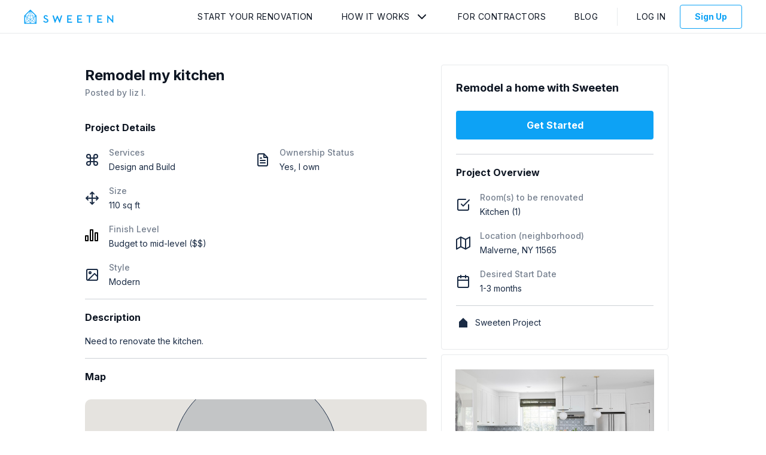

--- FILE ---
content_type: text/html; charset=utf-8
request_url: https://app.sweeten.com/home-remodeling-projects/new-york/malverne/11565/20276
body_size: 2207
content:
<!DOCTYPE html>
<html lang="en-us" prefix="og: http://ogp.me/ns#">
  <head prefix="website: http://ogp.me/ns/website#">
    <!-- CSS and Preloads -->
    <script>
//<![CDATA[

  window.dataLayer = window.dataLayer || [];

//]]>
</script>  <!-- Data Layer -->
  <script>
//<![CDATA[

    var user = {};
    var defaultProject = {};

      user = {
        type: 'guest',
        isImpersonated: false,
        isTest: false,
        visitToken: 'e160d358-6c0e-4453-bf28-c5d2966d4d18',
        visitorToken: '24cba043-5209-47e6-a7ec-a9bf771ec887'
      }

    <!-- Set initial data layer for GTM -->
    dataLayer.push({
      user: user,
      project: defaultProject
    });

//]]>
</script>  <!-- End Data Layer -->

  <!-- Google Tag Manager -->
  <script>
//<![CDATA[

    (function(w,d,s,l,i){w[l]=w[l]||[];w[l].push({'gtm.start':
    new Date().getTime(),event:'gtm.js'});var f=d.getElementsByTagName(s)[0],
    j=d.createElement(s),dl=l!='dataLayer'?'&l='+l:'';j.async=true;j.src=
    'https://www.googletagmanager.com/gtm.js?id='+i+dl;f.parentNode.insertBefore(j,f);
    })(window,document,'script','dataLayer','GTM-5CF2QQ');

//]]>
</script>  <!-- End Google Tag Manager -->

<meta charset="utf-8"/>
<meta content="IE=edge" http-equiv="X-UA-Compatible"/>
<title>Home Remodeling Project Malverne - 20276 | Sweeten</title>
<meta name="viewport" content="width=device-width, initial-scale=1"/>
<meta name="description" content="Sweeten home remodeling project in New York Malverne, project #20276. Find contractors. No obligation. Post your remodeling project free."/>
<link href="https://fonts.googleapis.com/css2?family=Inter:wght@400;500;700&display=swap" rel="stylesheet">

    <link rel="canonical" href="https://app.sweeten.com/home-remodeling-projects/new-york/malverne/11565/20276" />



<!-- CSS / PRELOAD SCRIPTS-->
    <meta property="og:title" content="Home Remodeling Project Malverne - 20276 | Sweeten"/>
    <meta property="og:type" content="website"/>
    <meta property="og:image" content="https://app.sweeten.com/assets/default-explore-2320f21577a518be787b38c277c405bd251efe926ac5d32921f5d4f4c7a9dd72.jpg"/>
    <meta property="og:url" content="https://app.sweeten.com/home-remodeling-projects/new-york/malverne/11565/20276"/>
    <meta property="og:description" content="Sweeten home remodeling project in New York Malverne, project #20276. Find contractors. No obligation. Post your remodeling project free."/>
    <meta property="og:site_name" content="Sweeten"/>




<link href="https://app.sweeten.com/assets/sweeten-word-black-26ff22ab4c4c3354b787f94d1a49ba5f3ad9f66fbd08e3d0b6efaf56bd1ebe70.png" rel="preload" as="image" /><link href="//hello.myfonts.net/count/31573f" rel="preload" as="style" />

<link rel="stylesheet" media="screen" href="https://cdn.jsdelivr.net/npm/slick-carousel@1.8.1/slick/slick.min.css" /><link rel="stylesheet" media="screen" href="https://cdn.jsdelivr.net/npm/slick-carousel@1.8.1/slick/slick-theme.min.css" />
<link rel="stylesheet" media="all" href="/packs/css/guest-54ee2f2e.css" />
<meta name="csrf-param" content="authenticity_token" />
<meta name="csrf-token" content="jLLpCNNJBZpvPdo++1ritagXuQqW39Y6NnwTJbg/gQ87JrtyW9/mosFoftNZFEWPIKXNc51G4fE3kkZDUTRsAQ==" />
<!-- ===============================  -->

    <!-- ===============================  -->
    
  </head>

  <body class="">
    <!-- Google Tag Manager (noscript) -->
  <noscript>
    <iframe
      src="https://www.googletagmanager.com/ns.html?id=GTM-5CF2QQ"
      height="0"
      width="0"
      style="display:none;visibility:hidden">
    </iframe>
  </noscript>
<!-- End Google Tag Manager (noscript) -->

    <!-- MAIN CONTENT -->
    <main>
      <!-- REACT CONTENT (including layout) -->
      <div id="main">
      </div>
      <!-- container data gets rendered here -->
      



<div id="page-data" data-page-name="ProjectShow" data-props="{&quot;adminProps&quot;:null,&quot;authToken&quot;:&quot;kzkmRQQKhN8lPxBcwoBLutwdc15Tg0mJk2JVluRqa0YkrXQ/jJxn54tqtLFgzuyAVK8HJ1gafkKSjADwDWGGSA==&quot;,&quot;canEditProject&quot;:null,&quot;coreAuthToken&quot;:null,&quot;env&quot;:&quot;production&quot;,&quot;isPreview&quot;:false,&quot;isCurrentExpProject&quot;:null,&quot;isCurrentRenProject&quot;:null,&quot;mixpanelMatchState&quot;:&quot;N/A&quot;,&quot;previewCtaProps&quot;:{&quot;authToken&quot;:&quot;Fr9a46MD46E/rA+yITzXw37F0vf7Y3FZZPMRdfO5sJGhKwiZK5UAmZH5q1+DcnD59nemjvD6RpJlHUQTGrJdnw==&quot;},&quot;projectId&quot;:20276,&quot;residentialFormId&quot;:&quot;classic&quot;,&quot;userIsCollaborator&quot;:null,&quot;userType&quot;:null,&quot;hubspotDealUrl&quot;:&quot;https://app.hubspot.com/contacts/6930101/deal/2776108123&quot;}"></div>

      <div id="layout-data" data="{&quot;authToken&quot;:&quot;/LAfGKxUrL7IyrJEaKu9HfY75HNtgS5/tUxyCS+5EddLJE1iJMJPhmafFqnK5RonfomQCmYYGbS0oidvxrL82Q==&quot;,&quot;companyName&quot;:&quot;&quot;,&quot;companyRole&quot;:&quot;&quot;,&quot;currentPage&quot;:&quot;Overview&quot;,&quot;isAdmin&quot;:null,&quot;profileImage&quot;:&quot;&quot;,&quot;showInbox&quot;:null,&quot;sweetenLogoPath&quot;:&quot;https://app.sweeten.com/&quot;,&quot;isImpersonating&quot;:false,&quot;userAlertsPath&quot;:null,&quot;userName&quot;:null,&quot;userType&quot;:null,&quot;defaultProjectId&quot;:null,&quot;isLoggedIn&quot;:false,&quot;companyInactive&quot;:null}"</div>
    </main>

    <!-- Anything that needs rendering outside of React -->
    
    <input type="hidden" name="authenticity_token" id="form-authenticity-token" value="ssd0ejRbwomDalCe76nNHKJvJ0KTDv57zgmh4A75yx8FUyYAvM0hsS0/9HNN52omKt1TO5iXybDP5/SG5/ImEQ==" autocomplete="off" />
  </body>

  <!-- JAVASCRIPT / THIRD PARTY SCRIPTS -->
    <script src="/assets/app_legacy/jquery_library-f82b3d432772d7050cf63917c12313c5cbfea57d758abd7853e488d9f2666ff9.js" debug="false"></script>
<script src="/packs/js/guest-786f981264895f4b894c.js"></script>

<script src="https://cdn.jsdelivr.net/npm/slick-carousel@1.8.1/slick/slick.min.js"></script>

  <script src="https://browser.sentry-cdn.com/5.4.0/bundle.min.js" crossorigin="anonymous"></script>

<script>
  Sentry.init({
    dsn: "https://e98adf6e61cf42d4bebd6fbf2bb624a9@sentry.io/1356057",
    environment: "production",
  });
</script>



  <!-- ===============================  -->
</html>
